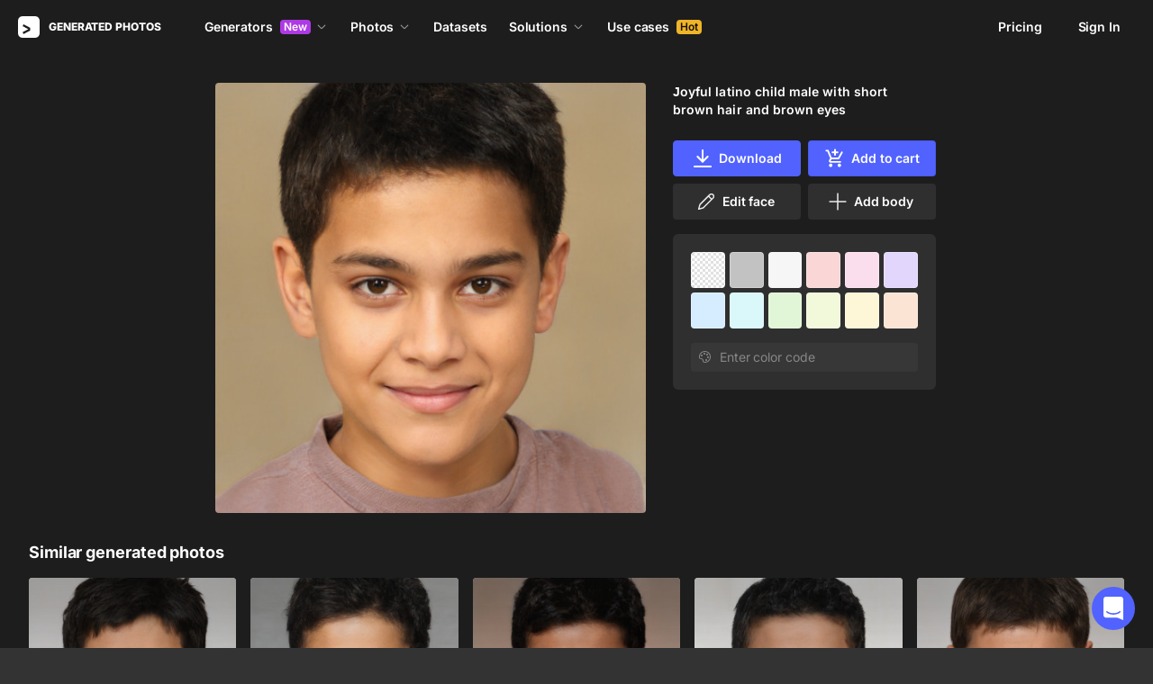

--- FILE ---
content_type: application/javascript
request_url: https://static.generated.photos/_nuxt/generated-photos/download-skip-trial-modal.6b3d106d2081bf1f364f.js
body_size: 3339
content:
!function(){try{var e="undefined"!=typeof window?window:"undefined"!=typeof global?global:"undefined"!=typeof self?self:{},t=(new Error).stack;t&&(e._sentryDebugIds=e._sentryDebugIds||{},e._sentryDebugIds[t]="308386c4-1305-497c-9bfd-9ad465464d6b",e._sentryDebugIdIdentifier="sentry-dbid-308386c4-1305-497c-9bfd-9ad465464d6b")}catch(e){}}(),(window["webpackJsonp"]=window["webpackJsonp"]||[]).push([[7],{"/rRK":function(e,t,a){"use strict";a.r(t);var i=a("nGIW"),o=a("jE9g"),r=a("MrOP"),n={name:"GpSkipTrialModal",components:{GpButton:i["default"],GpIcon:()=>a.e(61).then(a.bind(null,"/ogG")),gpStripeCard:o["a"]},data:()=>({loading:!1,yearlyPrice:199,yearlyPlanId:"plan_HF09QcsasLdvcN",reason:"remove watermarks"}),mounted(){window.Stripe||this.$stripe.instantiate()},methods:{showHandler(e){e.reason&&(this.reason=e.reason)},showErrorToast(e){this.$toast({component:r["a"],props:{message:e,stage:"custom",timeout:5e3,leftIcon:"error"}})},async skipTrial(){if(!this.loading){this.loading=!0;try{await this.$store.dispatch("billingService/changeSubscription",{type:"pro",planId:this.yearlyPlanId,trial:!1}),await this.$store.dispatch("billingService/fetchActiveSubscriptions"),this.$emit("trialSkipped"),this.$modal.hide("skipTrial")}catch(e){const t="card_declined"===(null==e?void 0:e.code)&&"insufficient_funds"===e.decline_code?"Insufficient funds. Please add a valid payment card":"Payment failed. Please check your card details and try again.";this.showErrorToast(t),console.error(e)}finally{this.loading=!1}}}}},s=(a("gFaz"),a("KHd+")),l=Object(s["a"])(n,(function(){var e=this,t=e._self._c;return t("app-modal",{attrs:{name:"skipTrial","content-class":"skip-trial-modal"},on:{shown:e.showHandler}},[t("gp-icon",{staticClass:"modal-close",attrs:{"icon-name":"closeModal"},nativeOn:{click:function(t){return e.$modal.hide("skipTrial")}}}),t("div",{staticClass:"title"},[e._v("Skip the trial and subscribe to "+e._s(e.reason))]),t("div",{staticClass:"text"},[t("span",[e._v("You will be charged $"+e._s(e.yearlyPrice)+" and the subscription period will begin.")]),t("br"),t("span",[e._v("Do you really want to skip the trial?")])]),t("gp-button",{attrs:{loading:e.loading},nativeOn:{click:function(t){return e.skipTrial.apply(null,arguments)}}},[e._v("Yes, skip trial")]),t("gp-stripe-card",{attrs:{message:"Failed to process payment. Please update your card details:",type:"pro"}})],1)}),[],!1,null,"5bfcfaa5",null);t["default"]=l.exports},"3Dxw":function(e,t,a){"use strict";a.d(t,"e",(function(){return i["h"]})),a.d(t,"b",(function(){return o["onBeforeUnmount"]})),a.d(t,"c",(function(){return o["onMounted"]})),a.d(t,"a",(function(){return o["computed"]})),a.d(t,"d",(function(){return o["ref"]}));var i=a("pqln"),o=(a("aBVO"),a("Kw5r"))},FRCt:function(e,t,a){var i=a("JPst")((function(e){return e[1]}));i.push([e.i,"@keyframes spin-5bfcfaa5{0%{transform:rotate(0)}to{transform:rotate(1turn)}}[data-v-5bfcfaa5] .app-modal.skip-trial-modal{position:relative;text-align:center}[data-v-5bfcfaa5] .app-modal.skip-trial-modal .close{display:none}@media(max-width:480px){[data-v-5bfcfaa5] .app-modal.skip-trial-modal .modal-close{right:16px;top:16px}}[data-v-5bfcfaa5] .app-modal.skip-trial-modal .title{color:#fff;font-size:24px;font-weight:700;line-height:32px;margin:0 auto 16px;max-width:320px}[data-v-5bfcfaa5] .app-modal.skip-trial-modal .text{font-size:14px;line-height:20px;margin-bottom:24px}[data-v-5bfcfaa5] .app-modal.skip-trial-modal .gp-button{display:inline-flex;width:auto}",""]),i.locals={},e.exports=i},GJpT:function(e,t,a){var i=a("nswr");i.__esModule&&(i=i.default),"string"==typeof i&&(i=[[e.i,i,""]]),i.locals&&(e.exports=i.locals);(0,a("SZ7m").default)("7bd5ebe4",i,!0,{sourceMap:!1})},"GU0+":function(e,t,a){var i=a("sq7B");i.__esModule&&(i=i.default),"string"==typeof i&&(i=[[e.i,i,""]]),i.locals&&(e.exports=i.locals);(0,a("SZ7m").default)("a1aec0a0",i,!0,{sourceMap:!1})},gFaz:function(e,t,a){"use strict";a("w8/a")},jE9g:function(e,t,a){"use strict";var i=a("Kw5r"),o=a("3Dxw"),r=Object(i["defineComponent"])({__name:"gpStripeCard",props:{message:{default:""},type:{default:"pro"},isCardChanging:{type:[Boolean,null],default:null}},emits:["click:change-card","error:stripe"],setup(e,t){let{emit:r}=t;const n=e,s=Object(o["e"])(),l=s.$stripe,c=s.$modal,d=Object(i["ref"])(!1),p=Object(i["ref"])(!1),u=Object(i["ref"])(!1),f=Object(i["ref"])(""),m=Object(i["ref"])(null),v={hidePostalCode:!1,style:{base:{color:"#fff",fontFamily:'"Inter", "Helvetica Neue", "Segoe UI", "Fira Sans", Roboto, Oxygen, Ubuntu, "Droid Sans", "Arial", sans-serif',fontSmoothing:"antialiased",fontSize:"14px","::placeholder":{color:"rgba(255,255,255,.5)"},iconColor:"#fff"},invalid:{color:"#fa755a",iconColor:"#fa755a"}}},g=async()=>{const e=await l.getStripeOrInit();e&&(m.value=e.elements().create("card",v),m.value.on("change",b),Object(i["nextTick"])(h))},h=()=>{try{var e;null===(e=m.value)||void 0===e||e.mount("#stripe-card-element")}catch(e){f.value="Some error occured, try again later or reload page",console.error(e),r("error:stripe",e)}},b=e=>{p.value=e.complete,f.value=e.error?e.error.message:""};return{__sfc:!0,GpIcon:()=>a.e(61).then(a.bind(null,"/ogG")),props:n,emit:r,nuxtApp:s,$stripe:l,$modal:c,loading:d,complete:p,success:u,errorStripe:f,cardElement:m,stripeKey:"pk_live_QNgsPr66Z65XOqJ4EriK39rT00nGIzKcpt",stripeOptions:v,initStripeCard:g,mountStripeCardElement:h,update:async()=>{var e;if(n.isCardChanging)return;const t=await l.getStripeOrInit();if(!t||!m.value)return;const a=await t.createToken(m.value);var i,o;null!=a&&a.error?f.value=null!==(i=null===(o=a.error)||void 0===o?void 0:o.message)&&void 0!==i?i:"Unknown error occurred":null!=a&&null!==(e=a.token)&&void 0!==e&&e.id&&r("click:change-card",a.token.id)},onStripeChangeCard:b,onShown:()=>{g()},closedModal:()=>{var e;u.value=!1,f.value="",null===(e=m.value)||void 0===e||e.destroy(),m.value=null}}}}),n=(a("l16+"),a("oBsz"),a("KHd+")),s=Object(n["a"])(r,(function(){var e=this,t=e._self._c,a=e._self._setupProxy;return t("app-modal",{attrs:{name:"stripe-card","content-class":"stripe-modal"},on:{closed:a.closedModal,shown:a.onShown}},[t("div",{staticClass:"stripe"},[t(a.GpIcon,{staticClass:"modal-close",attrs:{"icon-name":"human-generator/modal-close"},nativeOn:{click:function(e){return e.preventDefault(),a.$modal.hide("stripe-card")}}}),e._v(" "),a.success?t("div",{staticClass:"notice"},[t(a.GpIcon,{staticClass:"notice-icon",attrs:{"icon-name":"ok"}}),e._v(" "),t("div",{staticClass:"notice-text"},[e._v("\n        Your payment card has been successfully changed!\n      ")])],1):t("div",{staticClass:"stripe-form"},[t("div",{staticClass:"stripe-title bold"},[e._v("\n        Change credit or debit card\n      ")]),e._v(" "),t("div",{staticClass:"stripe-content"},[e.message?t("div",{staticClass:"message"},[e._v("\n          "+e._s(e.message)+"\n        ")]):e._e(),e._v(" "),t("div",{directives:[{name:"show",rawName:"v-show",value:a.errorStripe,expression:"errorStripe"}],staticClass:"stripe-errors",attrs:{role:"alert"}},[e._v("\n          "+e._s(a.errorStripe)+"\n        ")]),e._v(" "),t("div",{attrs:{id:"stripe-card-element"}})]),e._v(" "),t("button",{staticClass:"button button-purple",class:{"is-loading":a.loading||e.isCardChanging},attrs:{disabled:!a.complete},on:{click:a.update}},[e._v("\n        Save changes\n      ")])])],1)])}),[],!1,null,"7ec19c71",null);t["a"]=s.exports},"l16+":function(e,t,a){"use strict";a("GU0+")},nswr:function(e,t,a){var i=a("JPst")((function(e){return e[1]}));i.push([e.i,"@keyframes spin-7ec19c71{0%{transform:rotate(0)}to{transform:rotate(1turn)}}[data-v-7ec19c71] .stripe-modal.app-modal .modal-close{align-items:center;background-color:#333;border:1px solid #ffffff08;border-radius:50%;cursor:pointer;display:flex;height:44px;justify-content:center;margin-bottom:24px;position:absolute;right:15px;top:15px;width:44px;z-index:3}[data-v-7ec19c71] .stripe-modal.app-modal .modal-close:hover{opacity:.8}@media(min-width:767px){[data-v-7ec19c71] .stripe-modal.app-modal .modal-close{right:-60px;top:0}}[data-v-7ec19c71] .stripe-modal.app-modal{background:#333!important}[data-v-7ec19c71] .stripe-modal.app-modal{max-width:100%;width:600px}[data-v-7ec19c71] .stripe-modal.app-modal .close{display:none}.stripe .stripe-title[data-v-7ec19c71]{color:#fff;font-size:18px;line-height:24px;margin-bottom:16px}.stripe .stripe-content[data-v-7ec19c71]{margin-bottom:20px;min-height:40px}.stripe .stripe-content .message[data-v-7ec19c71]{margin-bottom:16px}.stripe .stripe-errors[data-v-7ec19c71]{color:#fa755a;font-size:90%;margin-bottom:5px}.stripe .button[data-v-7ec19c71]{width:100%}@media(min-width:480px){.stripe .button[data-v-7ec19c71]{width:auto}}.notice[data-v-7ec19c71]{align-items:center;display:flex;flex-direction:column;flex-wrap:wrap;justify-content:center;min-height:150px}@media(min-width:480px){.notice[data-v-7ec19c71]{flex-direction:row;flex-wrap:nowrap}}.notice .notice-icon[data-v-7ec19c71]{flex-shrink:0;height:20px;margin-bottom:10px;width:20px}@media(min-width:480px){.notice .notice-icon[data-v-7ec19c71]{margin-bottom:0;margin-right:12px}}.notice .notice-text[data-v-7ec19c71]{font-size:14px;font-weight:800;letter-spacing:.01em;line-height:22px;text-align:center}",""]),i.locals={},e.exports=i},oBsz:function(e,t,a){"use strict";a("GJpT")},sq7B:function(e,t,a){var i=a("JPst")((function(e){return e[1]}));i.push([e.i,"@keyframes spin{0%{transform:rotate(0)}to{transform:rotate(1turn)}}.StripeElement{background-color:initial;border:1px solid #ffffff26;border-radius:4px;box-sizing:border-box;height:40px;padding:10px 12px}.StripeElement:hover{border-color:#ffffff4d}.StripeElement:focus{border-color:#ffffff80}.StripeElement--invalid{border-color:#fa755a}.StripeElement--webkit-autofill{background-color:#fefde5!important}",""]),i.locals={},e.exports=i},"w8/a":function(e,t,a){var i=a("FRCt");i.__esModule&&(i=i.default),"string"==typeof i&&(i=[[e.i,i,""]]),i.locals&&(e.exports=i.locals);(0,a("SZ7m").default)("4cd42259",i,!0,{sourceMap:!1})}}]);